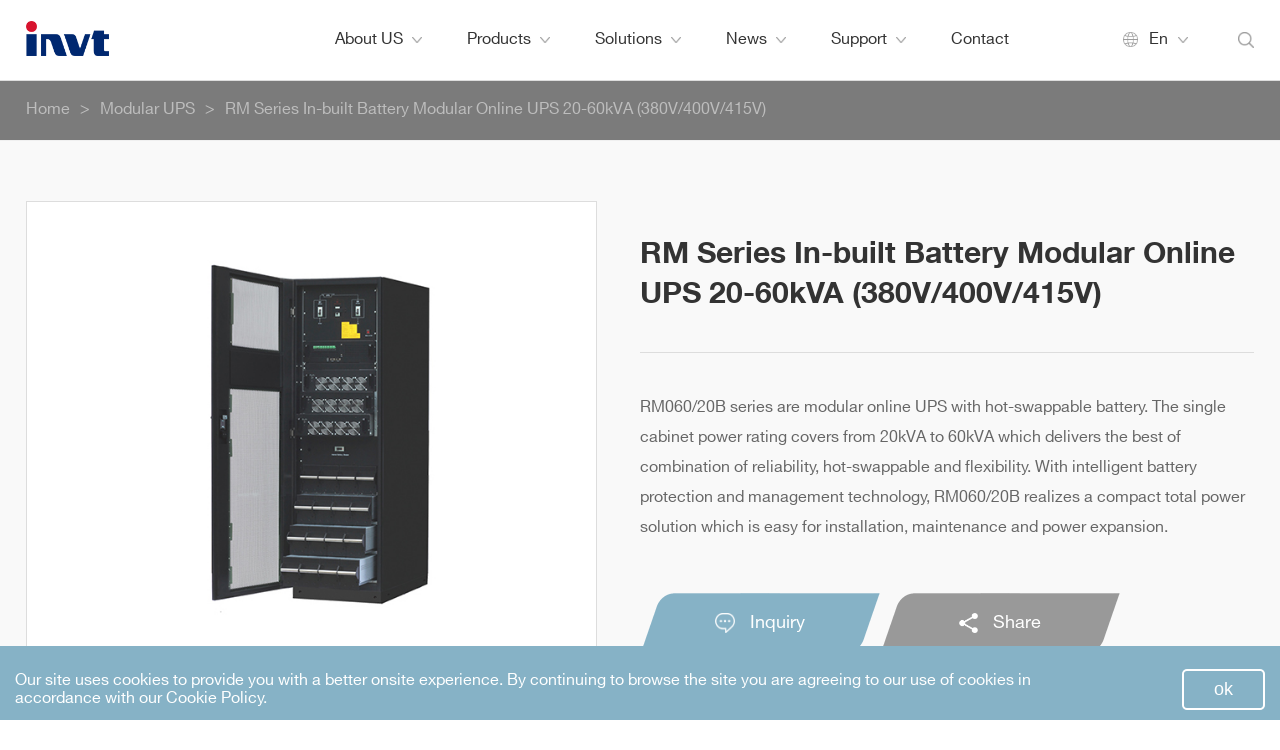

--- FILE ---
content_type: text/html; charset=utf-8
request_url: https://www.invt.com/products/rm-series-in-built-battery-modular-ups-20-60kva-118
body_size: 10177
content:
<!-- /products/rm-series-in-built-battery-modular-ups-20-60kva-118 --><!DOCTYPE html>

<html lang="en">



<head>

	<meta charset="UTF-8">

	<meta name="viewport" content="width=device-width, initial-scale=1.0">

	<meta http-equiv="X-UA-Compatible" content="ie=edge">

	<meta name="renderer" content="webkit">

	<title>20-60kVA RM Series In-built Battary Modular Online UPS - INVT UPS</title>

		
	<meta name="description" content="Integrated IGBT module with improvedperformance and reduced size, easy for installation and maintenance, easy for power expansion and backup timeexpansion." />

	<meta name="keywords" content="invt ups,20-60kVA RM series,modular ups" />

	<link rel="shortcut icon" type="image/x-icon" href="/faviocn.ico">

	<link rel="stylesheet" href="/Public/Home/default/css/style.css">

	<link rel="stylesheet" href="/Public/Home/default/css/swiper.min.css">

	<link href="/Public/Home/default/css/f-style.css" rel="stylesheet" type="text/css" />

	<link rel="stylesheet" href="/Public/Home/default/css/font-other.css">

	<link rel="canonical"  href="https://www.invt.com/products/rm-series-in-built-battery-modular-ups-20-60kva-118"/>

	

	<!-- less-->

<!--	<script type="text/javascript" src="/Public/Home/default/js/less.min.js"></script>-->

	<!-- <script type="text/javascript">less.watch();</script> -->

	<!--[if lte IE 9]>

	<div class="ie-warning">

		<h1 class="c-white">注意!!</h1>

		<p>您使用的是过时版本的Internet Explorer，建议使用极具稳定性、速度和安全性的Google Chrome浏览器。</p>

		<div class="ie-container">

			<ul class="ie-download">

				<li>

					<a href="https://www.google.cn/intl/zh-CN/chrome/">

						<img src="/Public/Home/default/images/chrome.png" alt="">

						<div>Chrome</div>

					</a>

				</li>

			</ul>

		</div>

		<p>抱歉给您带来不便！</p>

	</div>

	<![endif]-->

<meta name="facebook-domain-verification" content="b0l4p2mtuvg0erhht33kflslmrpytj" />

<!-- Google Tag Manager -->

<script>(function(w,d,s,l,i){w[l]=w[l]||[];w[l].push({'gtm.start':

new Date().getTime(),event:'gtm.js'});var f=d.getElementsByTagName(s)[0],

j=d.createElement(s),dl=l!='dataLayer'?'&l='+l:'';j.async=true;j.src=

'https://www.googletagmanager.com/gtm.js?id='+i+dl;f.parentNode.insertBefore(j,f);

})(window,document,'script','dataLayer','GTM-TXD6743');</script>

<!-- End Google Tag Manager -->



<!-- Facebook Pixel Code -->

<script>

!function(f,b,e,v,n,t,s)

{if(f.fbq)return;n=f.fbq=function(){n.callMethod?

n.callMethod.apply(n,arguments):n.queue.push(arguments)};

if(!f._fbq)f._fbq=n;n.push=n;n.loaded=!0;n.version='2.0';

n.queue=[];t=b.createElement(e);t.async=!0;

t.src=v;s=b.getElementsByTagName(e)[0];

s.parentNode.insertBefore(t,s)}(window, document,'script',

'https://connect.facebook.net/en_US/fbevents.js');

fbq('init', '339056167410489');

fbq('track', 'PageView');

</script>

<noscript><img height="1" width="1" style="display:none"

src="https://www.facebook.com/tr?id=339056167410489&ev=PageView&noscript=1"

/></noscript>

<!-- End Facebook Pixel Code -->

<script type="text/javascript">

_linkedin_partner_id = "3007972";

window._linkedin_data_partner_ids = window._linkedin_data_partner_ids || [];

window._linkedin_data_partner_ids.push(_linkedin_partner_id);

</script><script type="text/javascript">

(function(){var s = document.getElementsByTagName("script")[0];

var b = document.createElement("script");

b.type = "text/javascript";b.async = true;

b.src = "https://snap.licdn.com/li.lms-analytics/insight.min.js";

s.parentNode.insertBefore(b, s);})();

</script>

<noscript>

<img height="1" width="1" style="display:none;" alt="" src="https://px.ads.linkedin.com/collect/?pid=3007972&fmt=gif" />

</noscript>

</head>



<body class="body_t">

<!-- Google Tag Manager (noscript) -->

<noscript><iframe src="https://www.googletagmanager.com/ns.html?id=GTM-TXD6743"

height="0" width="0" style="display:none;visibility:hidden"></iframe></noscript>

<!-- End Google Tag Manager (noscript) -->

<!-- 最新 -->
<div class="header_w">
	<div class="header w1460">
		<a href="/" class="logo"><img src="/Public/Home/default/images/logo.png" alt="INVT Electric"></a>
		<div class="nav clearfix">
			<div class="header_r">
				<div href="/index.php" class="language">
					<span>En</span>
					 <i></i>
					<div class="lang_list">
						<a href="/ru/index.php" target="_blank">Ru</a>
						<a href="/es/index.php" target="_blank">Es</a>
						<a href="http://www.invt.com.cn/" target="_blank">Cn</a>
						<a href="/fr/index.php" target="_blank">Fr</a>
                      	<a href="/kr/index.php" target="_blank">Kr</a>
						<a href="/pt/index.php" target="_blank">Pt</a>
					</div>  
				</div>
				<a href="javascript:void(0)" class="header_search"></a>
			</div>
			<div class="nav_list">
				<ul class="ul clearfix">
					<li>
							<a href="/about-us" class="title">
								About US								<i></i>
							</a>
							<div class="nav_listB">
								<ul class="ul">
									<li><a href="/corporate-introduction">Corporate Introduction</a></li><li><a href="/corporate-culture">Corporate Culture</a></li><li><a href="/resources">Resources</a></li><li><a href="/patents-certificates">Patents &amp; Certificates</a></li>								</ul>
							</div>
						</li>

					<li>
						<a href="/core-products" class="title">
							Products
							<i></i>
						</a>
						<div class="nav_listB">
							<ul class="ul">
								<li>
										<a href="/variable-frequency-drive">Variable Frequency Drives</a>
										<div class="nav_list3">
											<ul class="ul">
												<li>
														<a href="/low-voltage-drives" class="font_bd">Low Voltage Drive</a>
													</li><li>
														<a href="/medium-voltage-drives" class="font_bd">Medium Voltage Drive</a>
													</li><li>
														<a href="/dedicated-drives" class="font_bd">Dedicated Drive</a>
													</li><li>
														<a href="/elevator-control-system" class="font_bd">Elevator Control System</a>
													</li><li>
														<a href="/iots" class="font_bd">IoTs</a>
													</li><li>
														<a href="/industrial-automation-accessories" class="font_bd">Accessories</a>
													</li>											</ul>
										</div>
									</li><li>
										<a href="/motion-control">Motion Control</a>
										<div class="nav_list3">
											<ul class="ul">
												<li>
														<a href="/plc-hmi" class="font_bd">PLC &amp; HMI</a>
													</li><li>
														<a href="/general-servo-system" class="font_bd">General Servo System</a>
													</li><li>
														<a href="/hydraulic-servo-system" class="font_bd">Hydraulic Servo System</a>
													</li><li>
														<a href="/motion-controller" class="font_bd">Motion Controller</a>
													</li>											</ul>
										</div>
									</li><li>
										<a href="/renewable-energy">Renewable Energy</a>
										<div class="nav_list3">
											<ul class="ul">
												<li>
														<a href="/on-grid-solar-inverters" class="font_bd">On-grid Inverter</a>
													</li><li>
														<a href="/hybrid-inverters" class="font_bd">Hybrid Inverter</a>
													</li><li>
														<a href="/lfp-battery" class="font_bd">LFP Battery</a>
													</li><li>
														<a href="/solar-accessories" class="font_bd">Accessories</a>
													</li><li>
														<a href="/solar-monitoring" class="font_bd">Monitoring</a>
													</li>											</ul>
										</div>
									</li><li>
										<a href="/uninterruptible-power-supply">UPS</a>
										<div class="nav_list3">
											<ul class="ul">
												<li>
														<a href="/modular-ups" class="font_bd">Modular UPS</a>
													</li><li>
														<a href="/3-3-standalone-ups" class="font_bd">3:3 Standalone UPS</a>
													</li><li>
														<a href="/single-phase-ups" class="font_bd">Single Phase UPS</a>
													</li><li>
														<a href="/208v-120v-ups" class="font_bd">208V&amp;120V UPS</a>
													</li><li>
														<a href="/ups-other-products" class="font_bd">Other-products</a>
													</li><li>
														<a href="/modular-data-centers" class="font_bd">Modular Data Centers</a>
													</li><li>
														<a href="/thermal-management" class="font_bd">Thermal Management</a>
													</li>											</ul>
										</div>
									</li>							</ul>
						</div>
					</li>
					<li>
						<a href="/solutions" class="title">
							Solutions
							<i></i>
						</a>
						<div class="nav_listB">
							<ul class="ul">
								<li>
										<a href="/oem-solutions">OEM</a>
										<div class="nav_list3">
											<ul class="ul">
												<li>
														<a href="/elevators-solution">Elevators &amp; Escalators</a>
													</li><li>
														<a href="/air-compressor-solution">Air Compressor</a>
													</li><li>
														<a href="/crane-solution">Crane &amp; Hoist</a>
													</li><li>
														<a href="/textile-solution">Textile</a>
													</li><li>
														<a href="/printing-solution">Printing &amp; Packaging</a>
													</li><li>
														<a href="/rubber-solution">Rubber &amp; Plastic</a>
													</li><li>
														<a href="/electronics-solution">Electronics</a>
													</li><li>
														<a href="/solar-pump-solution">Solar Pump</a>
													</li><li>
														<a href="/machine-tool-solution">Machine Tool</a>
													</li><li>
														<a href="/iiot-solution">IIoT</a>
													</li><li>
														<a href="/robotics-solution">Robotics</a>
													</li><li>
														<a href="/woodworking-solution">Woodworking</a>
													</li><li>
														<a href="/logistics-solution">Logistics</a>
													</li><li>
														<a href="/other-oem-solution">Other</a>
													</li><li>
														<a href="/ups-solution">UPS</a>
													</li><li>
														<a href="/solar-power-solution">Solar Power</a>
													</li>											</ul>
										</div>
									</li><li>
										<a href="/eu-solutions">EU</a>
										<div class="nav_list3">
											<ul class="ul">
												<li>
														<a href="/power-solution">Power</a>
													</li><li>
														<a href="/sugar-solution">Sugar</a>
													</li><li>
														<a href="/data-center-solution">Data Center</a>
													</li><li>
														<a href="/cement-solution">Cement &amp; Ceramics</a>
													</li><li>
														<a href="/mining-solution">Mining</a>
													</li><li>
														<a href="/water-solution">Water &amp; Wastewater</a>
													</li><li>
														<a href="/metallurgy-solution">Metal &amp; Metallurgy</a>
													</li><li>
														<a href="/petrochemical-solution">Petrochemical</a>
													</li><li>
														<a href="/port-solution">Port</a>
													</li><li>
														<a href="/chemicals-solution">Chemicals</a>
													</li><li>
														<a href="/paper-making">Paper Making</a>
													</li><li>
														<a href="/public-utilities-solution">Public Utilities</a>
													</li><li>
														<a href="/electric-vehicle-solution">Electric Vehicle</a>
													</li><li>
														<a href="/rail-transit-solution">Rail Transit</a>
													</li>											</ul>
										</div>
									</li>							</ul>
						</div>
					</li>
					<li>
						<a href="/news" class="title">
							News
							<i></i>
						</a>
						<div class="nav_listB">
							<ul class="ul">
								<li><a href="/company-news">Company News</a></li><li><a href="/industry-news">Industry News</a></li><li><a href="/activities-events">Events</a></li><li><a href="/media-center">Media Center</a></li>							</ul>
						</div>
					</li>
					<li>
						<a href="/support" class="title">
							Support
							<i></i>
						</a>
						<div class="nav_listB">
							<ul class="ul">
								<li><a href="/services">Services</a></li><li><a href="/download">Download</a></li><li><a href="/faqs">FAQs</a></li><li><a href="/product-query">Product Query</a></li>							</ul>
						</div>
					</li>

					<li>
							<a href="/contact-us" class="title">
								Contact							</a>
						</li>

				</ul>
			</div>



			<div class="search_top clearfix">
<!--				<input type="text" name="" id="" class="text" placeholder="search...">-->
<!--				<a href="javascript:void(0)" class="btn"></a>-->
				<form action="/Search/index.html" method="post">
					<input type="text" name="keyword" id="keyword" class="text" placeholder="Search for INVT products">
					<button type="submit" class="btn"><img src="/Public/Home/default/images/other/fang.png"></button>
				</form>
			</div>
		</div>
		<div class="header_menu">
			<span></span>
		</div>
	</div>
	<div class="nav_subW">
		<div class="nav_sub w1460">
			<div class="nav_sub_list nav_sub_list1">
				<ul class="ul clearfix">
					<li>
							<a href="/corporate-introduction">
								<span class="pic"><img src="/uploads/img1/20200930/5f73de2ff1f7e.jpg" alt="Corporate Introduction"></span>
								<span class="title">Corporate Introduction</span>
							</a>
						</li><li>
							<a href="/corporate-culture">
								<span class="pic"><img src="/uploads/img1/20200930/5f73de45b79de.jpg" alt="Corporate Culture"></span>
								<span class="title">Corporate Culture</span>
							</a>
						</li><li>
							<a href="/resources">
								<span class="pic"><img src="/uploads/img1/20200930/5f73de52b5ff2.jpg" alt="Resources"></span>
								<span class="title">Resources</span>
							</a>
						</li><li>
							<a href="/patents-certificates">
								<span class="pic"><img src="/uploads/img1/20200930/5f73de6103220.jpg" alt="Patents &amp; Certificates"></span>
								<span class="title">Patents &amp; Certificates</span>
							</a>
						</li>						<li>
							<a href="/vr/index.html" target="_blank">
								<span class="pic"><img src="/Public/Home/default/images/vrtuimg1.jpg" alt="INVT Virtual Exhibition"></span>
								<span class="title">INVT Virtual Exhibition</span>
							</a>
						</li>
				</ul>
			</div>

			<div class="nav_sub_list nav_sub_list2">
				<ul class="ul clearfix">

					<li>
							<dl>
								<dt><a href="/variable-frequency-drive">Variable Frequency Drives</a></dt>
								<dd><a href="/low-voltage-drives" class="font_bd">Low Voltage Drive</a></dd><dd><a href="/medium-voltage-drives" class="font_bd">Medium Voltage Drive</a></dd><dd><a href="/dedicated-drives" class="font_bd">Dedicated Drive</a></dd><dd><a href="/elevator-control-system" class="font_bd">Elevator Control System</a></dd><dd><a href="/iots" class="font_bd">IoTs</a></dd><dd><a href="/industrial-automation-accessories" class="font_bd">Accessories</a></dd>							</dl>
						</li><li>
							<dl>
								<dt><a href="/motion-control">Motion Control</a></dt>
								<dd><a href="/plc-hmi" class="font_bd">PLC &amp; HMI</a></dd><dd><a href="/general-servo-system" class="font_bd">General Servo System</a></dd><dd><a href="/hydraulic-servo-system" class="font_bd">Hydraulic Servo System</a></dd><dd><a href="/motion-controller" class="font_bd">Motion Controller</a></dd>							</dl>
						</li><li>
							<dl>
								<dt><a href="/renewable-energy">Renewable Energy</a></dt>
								<dd><a href="/on-grid-solar-inverters" class="font_bd">On-grid Inverter</a></dd><dd><a href="/hybrid-inverters" class="font_bd">Hybrid Inverter</a></dd><dd><a href="/lfp-battery" class="font_bd">LFP Battery</a></dd><dd><a href="/solar-accessories" class="font_bd">Accessories</a></dd><dd><a href="/solar-monitoring" class="font_bd">Monitoring</a></dd>							</dl>
						</li><li>
							<dl>
								<dt><a href="/uninterruptible-power-supply">UPS</a></dt>
								<dd><a href="/modular-ups" class="font_bd">Modular UPS</a></dd><dd><a href="/3-3-standalone-ups" class="font_bd">3:3 Standalone UPS</a></dd><dd><a href="/single-phase-ups" class="font_bd">Single Phase UPS</a></dd><dd><a href="/208v-120v-ups" class="font_bd">208V&amp;120V UPS</a></dd><dd><a href="/ups-other-products" class="font_bd">Other-products</a></dd><dd><a href="/modular-data-centers" class="font_bd">Modular Data Centers</a></dd><dd><a href="/thermal-management" class="font_bd">Thermal Management</a></dd>							</dl>
						</li>				</ul>
			</div>
			<div class="nav_sub_list nav_sub_list3">
				<div class="box clearfix">
																							<div class="left">
								<a class="nav_sub_tab" href="/oem-solutions">OEM</a>
								<ul class="ul clearfix">
									<li>
											<a href="/elevators-solution">Elevators &amp; Escalators</a>
										</li><li>
											<a href="/air-compressor-solution">Air Compressor</a>
										</li><li>
											<a href="/crane-solution">Crane &amp; Hoist</a>
										</li><li>
											<a href="/textile-solution">Textile</a>
										</li><li>
											<a href="/printing-solution">Printing &amp; Packaging</a>
										</li><li>
											<a href="/rubber-solution">Rubber &amp; Plastic</a>
										</li><li>
											<a href="/electronics-solution">Electronics</a>
										</li><li>
											<a href="/solar-pump-solution">Solar Pump</a>
										</li><li>
											<a href="/machine-tool-solution">Machine Tool</a>
										</li><li>
											<a href="/iiot-solution">IIoT</a>
										</li><li>
											<a href="/robotics-solution">Robotics</a>
										</li><li>
											<a href="/woodworking-solution">Woodworking</a>
										</li><li>
											<a href="/logistics-solution">Logistics</a>
										</li><li>
											<a href="/other-oem-solution">Other</a>
										</li><li>
											<a href="/ups-solution">UPS</a>
										</li><li>
											<a href="/solar-power-solution">Solar Power</a>
										</li>								</ul>
							</div>						<div class="right">
								<a class="nav_sub_tab" href="/eu-solutions">EU</a>
								<ul class="ul clearfix">
									<li>
											<a href="/power-solution">Power</a>
										</li><li>
											<a href="/sugar-solution">Sugar</a>
										</li><li>
											<a href="/data-center-solution">Data Center</a>
										</li><li>
											<a href="/cement-solution">Cement &amp; Ceramics</a>
										</li><li>
											<a href="/mining-solution">Mining</a>
										</li><li>
											<a href="/water-solution">Water &amp; Wastewater</a>
										</li><li>
											<a href="/metallurgy-solution">Metal &amp; Metallurgy</a>
										</li><li>
											<a href="/petrochemical-solution">Petrochemical</a>
										</li><li>
											<a href="/port-solution">Port</a>
										</li><li>
											<a href="/chemicals-solution">Chemicals</a>
										</li><li>
											<a href="/paper-making">Paper Making</a>
										</li><li>
											<a href="/public-utilities-solution">Public Utilities</a>
										</li><li>
											<a href="/electric-vehicle-solution">Electric Vehicle</a>
										</li><li>
											<a href="/rail-transit-solution">Rail Transit</a>
										</li>								</ul>
							</div>
											</div>
			</div>
			<div class="nav_sub_list nav_sub_list1">
				<ul class="ul clearfix">
					<li>
							<a href="/company-news">
								<span class="pic"><img src="/uploads/img1/20200930/5f740364bbdf2.jpg" alt="Company News"></span>
								<span class="title">Company News</span>
							</a>
						</li><li>
							<a href="/industry-news">
								<span class="pic"><img src="/uploads/img1/20200930/5f7403765bc16.jpg" alt="Industry News"></span>
								<span class="title">Industry News</span>
							</a>
						</li><li>
							<a href="/activities-events">
								<span class="pic"><img src="/uploads/img1/20200930/5f7403cb95800.jpg" alt="Events"></span>
								<span class="title">Events</span>
							</a>
						</li><li>
							<a href="/media-center">
								<span class="pic"><img src="/uploads/img1/20200930/5f73ded165a13.jpg" alt="Media Center"></span>
								<span class="title">Media Center</span>
							</a>
						</li>				</ul>
			</div>
			<div class="nav_sub_list nav_sub_list1">
				<ul class="ul clearfix">
					<li>
							<a href="/services">
								<span class="pic"><img src="/uploads/img1/20200930/5f73dee930781.jpg" alt="Services"></span>
								<span class="title">Services</span>
							</a>
						</li><li>
							<a href="/download">
								<span class="pic"><img src="/uploads/img1/20200930/5f73defe811bb.jpg" alt="Download"></span>
								<span class="title">Download</span>
							</a>
						</li><li>
							<a href="/faqs">
								<span class="pic"><img src="/uploads/img1/20200930/5f73df12ebe81.jpg" alt="FAQs"></span>
								<span class="title">FAQs</span>
							</a>
						</li><li>
							<a href="/product-query">
								<span class="pic"><img src="/uploads/img1/20200930/5f73df260e71c.jpg" alt="Product Query"></span>
								<span class="title">Product Query</span>
							</a>
						</li>				</ul>
			</div>
		</div>
	</div>
</div>


<style>
    .height1{
        height: 60px;
    }
    @media (max-width: 767px) {
         .height1{
             height: 45px;
         }
    }
</style>

<div class="bannerbox f-banner height1">
    <div class="list">
        <div class="w1460">
            <div class="cont">
                <a href="/">Home</a><span>&gt;</span><a href="/modular-ups">Modular UPS</a><span>&gt;</span><a href="javascript:;">RM Series In-built Battery Modular Online UPS 20-60kVA (380V/400V/415V)</a>
            </div>
        </div>
    </div>
</div>



   <div class="pro_info_T">
       <div class="w1460 clearfix">
           <div class="left">
               <div class="box">
                   <div class="big">
                       <ul class="ul clearfix swiper-wrapper">

                           <li class="swiper-slide">
                                   <div class="pic"><img src="/uploads/img1/20200408/5e8dddc52e4f9.jpg" alt="/uploads/system/nopic.png"></div>
                               </li><li class="swiper-slide">
                                   <div class="pic"><img src="/uploads/img1/20200408/5e8dddc83b1d3.jpg" alt="/uploads/system/nopic.png"></div>
                               </li><li class="swiper-slide">
                                   <div class="pic"><img src="/uploads/img1/20200408/5e8dddca90360.jpg" alt="/uploads/system/nopic.png"></div>
                               </li>                       </ul>
                       <div class="big-pagination"></div>
                   </div>
                    
                   <div class="min_pic">  
                       <div class="min">
                           <ul class="ul clearfix swiper-wrapper">
                               <li class="swiper-slide">
                                       <div class="pic"><img src="/uploads/img1/20200408/5e8dddc52e4f9.jpg" alt="RM Series"></div>
                                   </li><li class="swiper-slide">
                                       <div class="pic"><img src="/uploads/img1/20200408/5e8dddc83b1d3.jpg" alt="In-built Battery"></div>
                                   </li><li class="swiper-slide">
                                       <div class="pic"><img src="/uploads/img1/20200408/5e8dddca90360.jpg" alt="Modular Online UPS"></div>
                                   </li>                           </ul>
                       </div>
                       
                       <a href="javascript:void(0)" class="prev"> </a>
                       <a href="javascript:void(0)" class="next"> </a>
                   </div>  
               </div>
           </div>
           <div class="right">
               <h1 class="title font_bd">RM Series In-built Battery Modular Online UPS 20-60kVA (380V/400V/415V)</h1>
               <div class="text">
                  <div class="txt">
                      RM060/20B series are modular online UPS with hot-swappable battery. The single cabinet power rating covers from 20kVA to 60kVA which delivers the best of combination of reliability, hot-swappable and flexibility.
With intelligent battery protection and management technology, RM060/20B realizes a compact total power solution which is easy for installation, maintenance and power expansion.                  </div> 
                   <div class="txt txt1">
                                          </div>
               </div>
               <div class="box_btn">
                   <a href="javascript:void(0)" class="btn btn1" onclick="popFadeIn()"><img src="/Public/Home/default/images/inqulry.png" alt="">Inquiry</a>
                   <div class="btn btn2 f-fenxinag"><img src="/Public/Home/default/images/share5.png" alt="">Share
                        <div class="fenhover1">
                            <a id="fbShare" href="javascript:window.open('http://www.facebook.com/sharer.php?u='+encodeURIComponent(document.location.href),'_blank','toolbar=yes, location=yes, directories=no, status=no, menubar=yes, scrollbars=yes, resizable=no, copyhistory=yes, width=600, height=450,top=100,left=350');void(0)">
                                <i><img src="/Public/Home/default/images/facebook.png" alt=""></i>Facebook
                            </a>
                            <a href="javascript:window.open('http://twitter.com/home?status='+'My Item  '+encodeURIComponent(document.location.href)+' '+encodeURIComponent(document.title),'_blank','toolbar=yes, location=yes, directories=no, status=no, menubar=yes, scrollbars=yes, resizable=no, copyhistory=yes, width=600, height=450,top=100,left=350');void(0)">
                                <i><img src="/Public/Home/default/images/twitter.png" alt=""></i>Twitter
                            </a>
                            <a href="javascript:window.open('https://plus.google.com/share?status='+'My Item  '+encodeURIComponent(document.location.href)+' '+encodeURIComponent(document.title),'_blank','toolbar=yes, location=yes, directories=no, status=no, menubar=yes, scrollbars=yes, resizable=no, copyhistory=yes, width=600, height=450,top=100,left=350');void(0)">
                                <i><img src="/Public/Home/default/images/google+.png" alt=""></i>Google+
                            </a>
                            <a href="javascript:window.open('https://www.linkedin.com?status='+'My Item  '+encodeURIComponent(document.location.href)+' '+encodeURIComponent(document.title),'_blank','toolbar=yes, location=yes, directories=no, status=no, menubar=yes, scrollbars=yes, resizable=no, copyhistory=yes, width=600, height=450,top=100,left=350');void(0)">
                                <i><img src="/Public/Home/default/images/linkedin.png" alt=""></i>LinkedIn
                            </a>
                        </div>
                  </div>
               </div>
               
           </div>
       </div>
   </div>
   
   <div class="pro_info w1460 clearfix f_proinfo">
       <div class="left">
           <div class="tab">
               <ul class="ul clearfix">
                   <li class="on">Features</li>
                   <li>Specification</li>
                   <li>Application</li>
                   <li>Download</li>
               </ul>
           </div>
           
           <div class="con_tab"> 
               <div class="box_text">
                    <p>Modular design with swappable battery package</p><p>Monitor system for battery</p><p>Integrated IGBT module with improved performance and reduced size</p><p>Easy for installation and maintenance</p><p>Easy for power expansion and backup time expansion</p><p>Intelligent protection technology for safe and reliable hot swappable battery package of the system</p><p>Smart charging management system, Intelligently control the whole process of the charging and discharging, effectively improving the life time of the battery&nbsp;</p><p>Battery cold start</p><p>Friendly human machine interface with touch screen</p>               </div> 
               <div class="box_text">
                   <p><img src="/ueditor/php/upload/image/20200408/1586330698319597.png"/></p>               </div>
               <div class="box_text">
                                  </div>
               <div class="box_text">
                                  </div>
           </div>
           <a href="javascript:history.go(-1)" class="pro_return1">Return List</a>
       </div>
       <div class="right">
           <div class="tip font_bd">Related Products Recommended</div>
           
           <div class="list">
               <ul class="ul">
                   
               </ul>
           </div>
       </div>
   </div>
   
   
   <div class="news_b w1460">
        <ul class="ul clearfix">
            <li>
                    <a href="/solutions">
                        <span class="pic"><img src="/uploads/abc1/20200310/pic20.jpg" alt="Solutions"></span>
                        <span class="title">Solutions</span>
                    </a>
                </li><li>
                    <a href="/about-us">
                        <span class="pic"><img src="/uploads/abc1/20200310/pic53.jpg" alt="About Us"></span>
                        <span class="title">About Us</span>
                    </a>
                </li>        </ul>
    </div>
<!-- 
<li>
        <a href="" target="_blank">
            <span class="pic"><img src="https://platform-cdn.sharethis.com/img/blogger.svg" alt="blogger"></span>
        </a>
    </li><li>
        <a href="http://www.baidu.com" target="_blank">
            <span class="pic"><img src="https://platform-cdn.sharethis.com/img/buffer.svg" alt="buffer"></span>
        </a>
    </li> -->







﻿<div class="footer_w">
	<div class="w1460">
		<div class="footer_top clearfix">
			<div class="left clearfix">
				<img src="/Public/Home/default/images/logo.png" class="logo" alt="INVT Electric">
				<div class="code">
					<div class="tip">Stock code：SZ 002334</div>
					<div class="footer_menbers">
						<span>Members</span>
						<div class="footer_menbersList">
							<ul class="ul">
								<li><a href="https://www.invt-solar.com/" target="_blank">INVT Solar Technology (Shenzhen) Co., Ltd.</a></li><li><a href="http://www.invt-elevator.com/en/" target="_blank">INVT Elevator Control Technology (Wuxi) Co., Ltd.</a></li><li><a href="https://www.invt-ev.com/" target="_blank">INVT Electric Vehicle Drive Technology (Shenzhen) Co.,Ltd</a></li><li><a href="https://www.invt-power.com/" target="_blank">INVT Power System(Shenzhen) Co., Ltd.</a></li><li><a href="https://www.invt-networkpower.com/" target="_blank">INVT Network Power (Shenzhen) Co., Ltd.</a></li>							</ul>
						</div>

					</div>
				</div>
			</div>

			<div class="right">
				<div class="footer_search">
					<!--<input type="text" name="emailf" id="emailf" class="txt" placeholder="SIGN UP FOR EMAIL">
					-->
					<input type="hidden" placeholder="" value="邮箱订阅" id="dytitle">
					<input type="text" placeholder="Email for subscription" id="dyemail">
<!--					<button class="btn" onclick="Dingyue()">订阅</button>-->
					<a href="javascript:void(0)" onclick="Dingyue()"><i></i></a>
				</div>
				<!--<div class="text">Learn more about latest solutions and cases,
                    please enter your email address to subscribe to.
                </div>-->
			</div>
		</div>


		<div class="footer_list clearfix">
			<div class="footer_box">
				<div class="font_bd  title">About Us <i>+</i></div>
				<dl>
					<dd><a href="/corporate-introduction">Corporate Introduction</a></dd><dd><a href="/corporate-culture">Corporate Culture</a></dd><dd><a href="/resources">Resources</a></dd><dd><a href="/patents-certificates">Patents &amp; Certificates</a></dd>					<dd><a href="/contact-us">Contact</a></dd>
				</dl>
			</div>
			<div class="footer_box">
				<div class="font_bd  title">Products<i>+</i></div>
				<dl>
					<dd><a href="/industrial-automation">Industrial Automation</a></dd><dd><a href="/network-power">Network Power</a></dd><dd><a href="/electric-vehicle">Electric Vehicle</a></dd><dd><a href="/rail-transit">Rail Transit</a></dd>				</dl>
			</div>
			<div class="footer_box">
				<div class="font_bd  title">Solutions<i>+</i></div>
				<dl>
					<dd><a href="/elevators-solution">Elevators &amp; Escalators</a></dd><dd><a href="/air-compressor-solution">Air Compressor</a></dd><dd><a href="/crane-solution">Crane &amp; Hoist</a></dd><dd><a href="/textile-solution">Textile</a></dd>					<dd><a href="solutions">More...</a></dd>
				</dl>
			</div>
			<div class="footer_box">
				<div class="font_bd  title">Support<i>+</i></div>
				<dl>
					<dd><a href="/services">Services</a></dd><dd><a href="/download">Download</a></dd><dd><a href="/faqs">FAQs</a></dd><dd><a href="/product-query">Product Query</a></dd>				</dl>
			</div>
		</div>
	</div>
</div>

<div class="footer_b">
	<div class="w1460 clearfix">
		<div class="footer_link">
			<a href="/sitemap">Sitemap</a><em>|</em>
			<a href="/legal-statement">Legal Statement</a><em>|</em>
			<a href="/privacy-policy">Privacy Policy</a>
		</div>

		<div class="cop">
			<div class="footer_share">
				<a href="https://www.facebook.com/invtofficial/" rel="nofollow" target="_blank"><img src="/Public/Home/default/images/share1.png" alt="Facebook"></a>
				<a href="https://www.linkedin.com/company/1825886/admin/" rel="nofollow" target="_blank"><img src="/Public/Home/default/images/share2.png" alt="LinkedIn"></a>
				<a href="https://twitter.com/invtgroup" rel="nofollow" target="_blank"><img src="/Public/Home/default/images/share3.png" alt="Twitter"></a>
				<a href="https://www.youtube.com/user/invtgroup" rel="nofollow" target="_blank"><img src="/Public/Home/default/images/share4.png" alt="YouTube"></a>
			</div>
			Copyright <a href="https://www.invt.com/index.php" style="color: #c8dbe4;" target="_blank" rel="nofollow">©Shenzhen INVT Electric Co., Ltd</a> <a href="https://beian.miit.gov.cn/" style="color: #c8dbe4;" target="_blank" rel="nofollow">粤ICP备07504406号</a>
		</div>
	</div>
</div>
<!-- Google tag (gtag.js) -->
<script async src="https://www.googletagmanager.com/gtag/js?id=G-1MRGLRH1DV"></script>
<script>
  window.dataLayer = window.dataLayer || [];
  function gtag(){dataLayer.push(arguments);}
  gtag('js', new Date());

  gtag('config', 'G-1MRGLRH1DV');
</script>

<script>
var _hmt = _hmt || [];
(function() {
  var hm = document.createElement("script");
  hm.src = "https://hm.baidu.com/hm.js?021dd7bebc833fb4417266a5e18bf694";
  var s = document.getElementsByTagName("script")[0]; 
  s.parentNode.insertBefore(hm, s);
})();
</script>

<script>
    (function(w,d,t,u,n,a,m){w['DealmapTrackingObject']=n;
        w[n]=w[n]||function(){(w[n].q=w[n].q||[]).push(arguments)},a=d.createElement(t),
        m=d.getElementsByTagName(t)[0];a.async=1;a.src=u;m.parentNode.insertBefore(a,m)
    })(window,document,'script','https://invt.dealmap.cloud/mtc.js','mt');

    mt('send', 'pageview');
</script>

<!-- Global site tag (gtag.js) - Google Analytics -->
<script async src="https://www.googletagmanager.com/gtag/js?id=UA-112828022-1"></script>
<script>
window.dataLayer = window.dataLayer || [];
function gtag(){dataLayer.push(arguments);}
gtag('js', new Date());

gtag('config', 'UA-112828022-1');
</script>

<!-- Global site tag (gtag.js) - Google Analytics -->
<script async src="https://www.googletagmanager.com/gtag/js?id=UA-112828022-1"></script>
<script>
window.dataLayer = window.dataLayer || [];
function gtag(){dataLayer.push(arguments);}
gtag('js', new Date());

gtag('config', 'UA-112828022-1');
</script>

<!-- Google Tag Manager -->
<script>(function(w,d,s,l,i){w[l]=w[l]||[];w[l].push({'gtm.start':
new Date().getTime(),event:'gtm.js'});var f=d.getElementsByTagName(s)[0],
j=d.createElement(s),dl=l!='dataLayer'?'&l='+l:'';j.async=true;j.src=
'https://www.googletagmanager.com/gtm.js?id='+i+dl;f.parentNode.insertBefore(j,f);
})(window,document,'script','dataLayer','GTM-5ZSFVVQ6');</script>
<!-- End Google Tag Manager -->

<!-- Google Tag Manager (noscript) -->
<noscript><iframe src="https://www.googletagmanager.com/ns.html?id=GTM-5ZSFVVQ6"
height="0" width="0" style="display:none;visibility:hidden"></iframe></noscript>
<!-- End Google Tag Manager (noscript) -->
 <!-- 弹窗 -->
 <div class="popupsbox">
	<div class="bag"></div>
   <div class="form">
	   <div class="shut"><img src="/Public/Home/default/images/shut.png" ></div>
	   <div class="tit">Product Inquiry</div>
	   <form action="javascript:;" method="">
		   <div class="item">
			   <input type="txt" name="username1" id="username1" value="" />
			   <div class="hover1">Name:<span>*</span></div>
		   </div>
		   <div class="item">
			   <input type="txt" name="company1" id="company1" value="" />
			   <div class="hover1">Company:</div>
		   </div>
		   <div class="item">
			   <input type="txt" name="country1" id="country1" value="" />
			   <div class="hover1">Country:<span>*</span></div>
		   </div>
		   <div class="item">
			   <input type="txt" name="email1" id="email1" value="" />
			   <div class="hover1">E-mail Address:<span>*</span></div>
		   </div>
		   <div class="item">
			   <input type="tel" name="tel1" id="tel1" value="" />
			   <div class="hover1">Phone:</div>
		   </div>
		   <div class="item">
			   <input type="txt" name="content1" id="content1" value="" />
			   <div class="hover1">Content:<span>*</span></div>
		   </div>
		   <button onclick="Submit()">Submit</button>
	   </form>
   </div>
</div>
<!-- 右侧固定 -->
<div class="rightfixed">
	<div class="item" onclick="popFadeIn()">
		<img src="/Public/Home/default/images/xiaoxi.png" alt="">
	</div>
	<div class="item" onclick="zhding()">
		<img src="/Public/Home/default/images/xiaoxi2.png" alt="">
	</div>
</div>
<div class="float">
 
<p>Our site uses cookies to provide you with a better onsite experience. By continuing to browse the site you are agreeing to our use of cookies in accordance with our <a href="/privacy-policy">Cookie Policy.</a></p>

<button class="cta">ok</button>
</div>


<script src="/Public/Home/default/js/jquery-2.1.1.min.js"></script>
<script src="/Public/Home/default/js/swiper.min.js"></script>
<script src="/Public/Home/default/js/main.js"></script>
<script src="/Public/Home/default/js/timepeople.js"></script>
<script type="text/javascript" src="/Public/Home/default/layer/layer.js"></script>
<script src="/Public/Home/default/js/jquery.cookie.js"></script>
<script type="text/javascript">
if($.cookie("name") ==  undefined || $.cookie("name") ==  null || $.cookie("name") ==  ""){
	$(".float").slideDown();
}else {
	$(".float").slideUp();
}
$(".float .cta").click(function(){
	$(this).parent().slideUp();
	$.cookie("name","1");
});
	function zhding () {
		$('html,body').stop().animate({scrollTop:0},1000);//回到顶端
	}
	/* 表单 */
	$(".popupsbox .form form .item input").focus(function(){
		var _this = $(this);
		if(_this.val() == ""){
			_this.parent().find(".hover1").css("display","none");
		}
	});
	$(".popupsbox .form form .item input").blur(function(){
	
		var _this = $(this);
		if(_this.val() == ""){
			_this.parent().find(".hover1").css("display","block");
		}
	});
	$(".popupsbox .form .shut").click(function(){
		$(this).parents(".popupsbox").fadeOut();
	});
	$(".popupsbox .bag").click(function(){
		$(this).parents(".popupsbox").fadeOut();
	});
	function popFadeIn(){
		$(".popupsbox").fadeIn();
	}
	window.onscroll=function(){
		var yzhou = $(document).scrollTop();
		if(yzhou>200){
			$(".rightfixed").css("display","block");
		}else{
			$(".rightfixed").css("display","none");
		}
	}

	var x = /^[\u4e00-\u9fa5a-zA-Z]+$/;
    var t = /^((13|14|15|17|18)+\d{9})$/;
    var p = /^([a-zA-Z0-9]+[_|\_|\.]?)*[a-zA-Z0-9]+@([a-zA-Z0-9]+[_|\_|\.]?)*[a-zA-Z0-9]+\.[a-zA-Z]{2,3}$/;

    function Submit3() {

        if ($("#username").val()=="") {
            layer.msg('Please enter a Name！', {icon: 7});
            return false;
        }

        if ($("#country").val() == '') {
            layer.msg('Please enter a country！', { icon: 7 });
            return false;
        }

        if (!p.test($("#email").val())) {
            layer.msg('Please enter a Email！', {icon: 7});
            return false;
        }
        if ($("#content").val() == '') {
            layer.msg('Please enter a content！', { icon: 7 });
            return false;
        }
        $.post("/Guestbook/add.html", {
                content: $('#content').val(),
                username: $("#username").val(),
                tel: $("#tel").val(),
                email: $("#email").val(),
                country: $("#country").val(),
                company: $("#company").val(),
				pid: 1,
                title: 'Popup',
            },
            function (data) {
				if (data['status'] === 1) {
					// layer.alert('Submit Success<br>Thank you for trusting INVT, we will reply to you within 24 hours!', function(){
					// 	window.location.href="/alert";
					// },{icon: 1});
					window.location.href="/success";
				}

            },

            "json");//这里返回的类型有：json,html,xml,text
    }
    function Submit() {
        if ($("#username1").val() == "") {
            layer.msg('Please enter a Name！', {icon: 7});
            return false;
        }
        if ($("#country1").val() == '') {
            layer.msg('Please enter a country！', { icon: 7 });
            return false;
        }

        if (!p.test($("#email1").val())) {
            layer.msg('Please enter a Email！', {icon: 7});
            return false;
        }
        if ($("#content1").val() == '') {
            layer.msg('Please enter a content！', { icon: 7 });
            return false;
        }
        $.post("/Guestbook/add.html", {
                content: $('#content1').val(),
                username: $("#username1").val(),
                tel: $("#tel1").val(),
                email: $("#email1").val(),
				pid: 1,
                country: $("#country1").val(),
                company: $("#company1").val(),
                title: 'Popup',
            },
            function (data) {
                if (data['status'] === 1) {
                    // layer.alert('Submit Success<br>Thank you for trusting INVT, we will reply to you within 24 hours!', function(){
					// 	window.location.href="/alert";
					// },{icon: 1});
					window.location.href="/success";
                }

            },

            "json");//这里返回的类型有：json,html,xml,text
    }



	var p = /^([a-zA-Z0-9]+[_|\_|\.]?)*[a-zA-Z0-9]+@([a-zA-Z0-9]+[_|\_|\.]?)*[a-zA-Z0-9]+\.[a-zA-Z]{2,3}$/;
	function Dingyue() {
		if ($("#dyemail").val() == '') {
			layer.msg('Mailbox cannot be empty！', {icon: 7});
			return false;
		}
		if (!p.test($("#dyemail").val())) {
			layer.msg('Please enter the correct email！', {icon: 7});
			return false;
		}
		$.post("/Guestbook/dingyue.html", {
					email: $("#dyemail").val(),
					title: $('#dytitle').val()
				},
				function (data) {
//                               console log(data['status']);
					console.log(data['status']);
					if(data['status'] ==2) {
						layer.msg('This mailbox is subscribed', {icon: 7});
						return false;
					}
					if (data['status'] = 1) {
						layer.msg('Subscription Success', {icon: 1});
						setTimeout(function () {
							location.href = "";
						}, 1500)
					}

				},
				"json");//这里返回的类型有：json,html,xml,text
	}

</script><script type="text/javascript">     var _echatServer = ['e.echatsoft.com'];    window._echat=window._echat||function(){(_echat.q=_echat.q||[]).push(arguments)};_echat.l=+new Date;    _echat('initParam', { companyId: 472, echatTag: 'overseas'});    (function () {        var echat = document.createElement('script');        echat.type = 'text/javascript';        echat.async = true;        echat.id = 'echatmodulejs';        echat.setAttribute('charset','UTF-8');        echat.src = ('https:' == document.location.protocol ? 'https://' : 'http://') + 'www.echatsoft.com/visitor/echat.js';        var s = document.getElementsByTagName('script')[0];        s.parentNode.insertBefore(echat, s);    })();</script>




<script>
	
	
    var w=$(window).width();
    var unm=4;
    if(w<=640){
        unm=2
    }
    
    var swiper_big = new Swiper('.pro_info_T .big', { 
      cssMode: true,
      pagination: {
        el: '.big-pagination',
        clickable: true, 
      },
      mousewheel: true,
      keyboard: true,
        
        
    });
    
   
    var swiper_min = new Swiper('.min_pic .min', {
      slidesPerView: unm,
      spaceBetween: 20,
         navigation: {
        nextEl: '.next',
        prevEl: '.prev',
      },
    });
    
    
     var li=$(".min_pic .min ul li"); 
    li.eq(0).addClass("on");
    li.click(function(){
        var i=$(this).index();
        $(this).addClass("on").siblings().removeClass("on");
        $(".big-pagination span").eq(i).click();
    })
    
    
    $(".con_tab .box_text").eq(0).show();
    $(".pro_info .tab ul li").click(function(){
        $(this).addClass("on").siblings().removeClass("on");
        var i=$(this).index();
        $(".con_tab .box_text").eq(i).show().siblings().hide();
    })
    
</script>
<!-- <script type="text/javascript" charset="utf-8" src="http://static.bshare.cn/b/buttonLite.js#style=-1&amp;uuid=&amp;pophcol=1&amp;lang=zh"></script><script type="text/javascript" charset="utf-8" src="http://static.bshare.cn/b/bshareC0.js"></script>        -->
</body>

</html>

--- FILE ---
content_type: text/css
request_url: https://www.invt.com/Public/Home/default/css/font-other.css
body_size: 234
content:
@font-face {
    font-family: 'HELVETICA-LT';
    src: url('../font/HELVETICA-LT.TTF') format('truetype');
    font-weight: normal;
    font-style: normal;
} 
@font-face {
    font-family: 'HELVETICANEUELTCOM-BD';
    src: url('../font/HELVETICANEUELTCOM-BD.TTF') format('truetype');
    font-weight: normal;
    font-style: normal;
} 
/* @font-face {
    font-family: "HELVETICA-LT";
    src: url("../font/HELVETICA-LT.woff2") format("woff2"),
         url("../font/HELVETICA-LT.woff") format("woff"),
         url("../font/HELVETICA-LT.ttf") format("truetype"),
         url("../font/HELVETICA-LT.eot") format("embedded-opentype"),
         url("../font/HELVETICA-LT.svg") format("svg");
    font-weight: normal;
    font-style: normal;
  } */

--- FILE ---
content_type: application/javascript
request_url: https://www.invt.com/Public/Home/default/js/main.js
body_size: 708
content:
$(document).ready(function(){
    $(".header_menu").click(function () {
        //        event.stopPropagation(); 
        $(this).toggleClass("on");
        $(".nav").stop().slideToggle();
    })
    var w = $(window).width();
    if (w > 768) {
        $(".header_w").hover(function () {
        }, function () {
            $(".search_top").removeClass("on");
        })
        $(".nav_list>ul>li").hover(function () {
            event.stopPropagation();
            var i = $(this).index();
            if (i != 0 && i != 1 && i != 2 && i != 4 && i != 3) {
                $(this).find(".nav_listB").stop().slideDown();
            }
            if (i < 5) {
                $(".nav_subW .nav_sub_list").eq(i).stop().slideDown().siblings().stop().slideUp();
            } else {
                $(".nav_subW .nav_sub_list").stop().slideUp();
            }
        }, function () {
            event.stopPropagation();
            var i = $(this).index();
            $(this).find(".nav_listB").stop().slideUp();
            if (i < 3) {
                $(".nav_subW .nav_sub_list").eq(i).stop().slideUp();
            }
        })


        $(".nav_sub_list").hover(function () {

            $(this).stop().slideDown();
        }, function () {
            event.stopPropagation();
            $(this).stop().slideUp();
        })

    } else {
        $("body").click(function (e) {
            event.stopPropagation();
            $(".search_top").removeClass("on");
            //             $(".nav").stop().slideUp();
            //$(".header_menu").toggleClass("on");
        });

        $(".nav_list>ul>li").each(function () {
            var ind = $(this).index();

            if (ind != 5) {
                $(this).find(".title").attr("href", "javascript:void(0)")
            }

            $(this).click(function () {
                $(this).siblings().find(".nav_listB").stop().slideUp();
                $(this).find(".nav_listB").stop().slideToggle();
            })
        })
        $(".nav_listB>ul>li").click(function () {
            event.stopPropagation();
            $(this).siblings().find(".nav_list3").slideUp();
            $(this).find(".nav_list3").slideToggle();
        })


        $(".footer_box .title").click(function () {
            $(".footer_box").find("dl").stop().slideUp();
            $(this).parents(".footer_box").find("dl").stop().slideToggle();
        })


        $(".nav_list>ul>li").each(function () {

            $(this).find("li").each(function () {
                var len = $(this).find(".nav_list3").length;
                if (len >= 1) {
                    $(this).children("a").attr("href", "javascript:void(0)")
                }
            })
        })
    }
    $(".header_search").click(function () {
        event.stopPropagation();
        $(".search_top").addClass("on");

    })
    $(".search_top").click(function (e) {
        event.stopPropagation();
    });
    $(".header_r .language").click(function () {
        event.stopPropagation();
        $(".lang_list").stop().slideToggle();
    })
    $("body").click(function (e) {
        event.stopPropagation();
        $(".search_top").removeClass("on");
        $(".footer_menbersList").slideUp();
        $(".lang_list").stop().slideUp();
    });
    $(".footer_menbers").click(function () {
        event.stopPropagation();
        $(".footer_menbersList").slideToggle();
    })
});